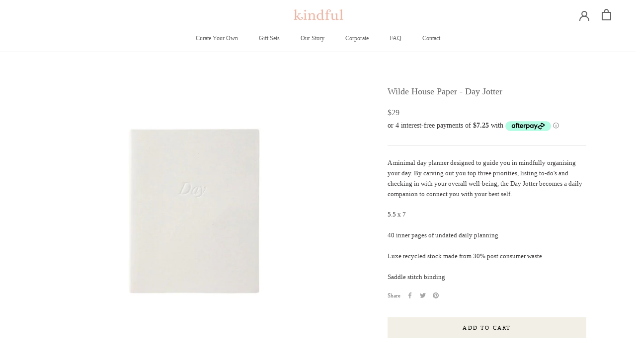

--- FILE ---
content_type: application/x-javascript
request_url: https://www.goldendev.win/shopify/show-recent-orders/shop/status/kindful-boxes-au.myshopify.com.js?58971454
body_size: -337
content:
var sro_settings_updated = 1645355759;

--- FILE ---
content_type: text/javascript
request_url: https://www.kindfulgifts.com.au/cdn/shop/t/10/assets/custom.js?v=183944157590872491501594891327
body_size: -521
content:
//# sourceMappingURL=/cdn/shop/t/10/assets/custom.js.map?v=183944157590872491501594891327


--- FILE ---
content_type: image/svg+xml
request_url: https://www.kindfulgifts.com.au/cdn/shop/t/10/assets/cursor-zoom-in.svg?v=109713256587005822351618925178
body_size: -745
content:
<svg width="35" height="35" viewBox="0 0 35 35" xmlns="http://www.w3.org/2000/svg">
  <g fill="none" fill-rule="nonzero">
    <circle fill="#ffffff" cx="17.5" cy="17.5" r="17.5"/>
    <path fill="#646363" d="M24 18h-6v6h-1v-6h-6v-1h6v-6h1v6h6"/>
  </g>
</svg>